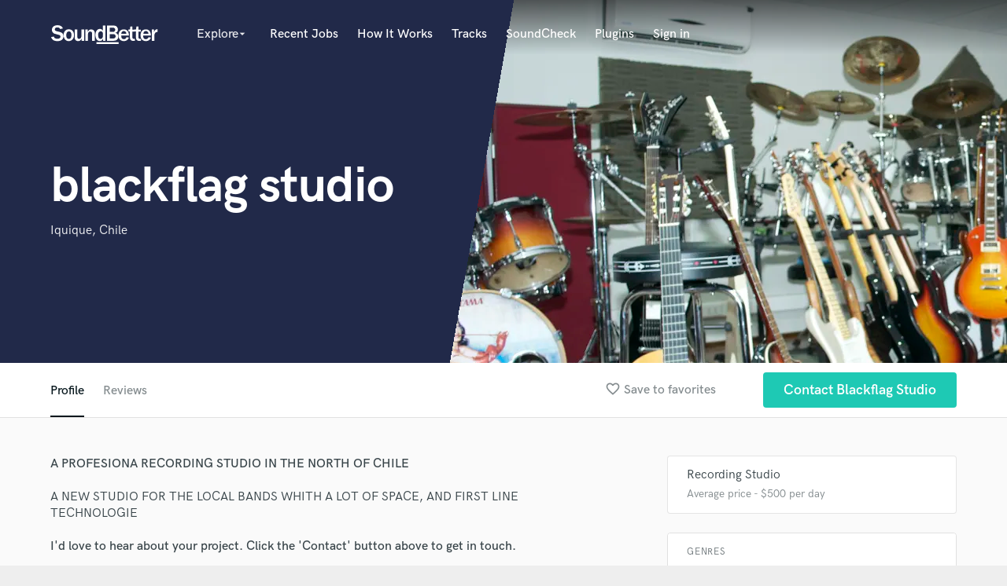

--- FILE ---
content_type: text/html; charset=utf-8
request_url: https://www.google.com/recaptcha/api2/anchor?ar=1&k=6Ldz1-ISAAAAAC-cNJnj4siHO0Gswu3die0mxASV&co=aHR0cHM6Ly93d3cuc291bmRiZXR0ZXIuY29tOjQ0Mw..&hl=en&v=PoyoqOPhxBO7pBk68S4YbpHZ&size=normal&anchor-ms=20000&execute-ms=30000&cb=40azsgd7tct8
body_size: 49509
content:
<!DOCTYPE HTML><html dir="ltr" lang="en"><head><meta http-equiv="Content-Type" content="text/html; charset=UTF-8">
<meta http-equiv="X-UA-Compatible" content="IE=edge">
<title>reCAPTCHA</title>
<style type="text/css">
/* cyrillic-ext */
@font-face {
  font-family: 'Roboto';
  font-style: normal;
  font-weight: 400;
  font-stretch: 100%;
  src: url(//fonts.gstatic.com/s/roboto/v48/KFO7CnqEu92Fr1ME7kSn66aGLdTylUAMa3GUBHMdazTgWw.woff2) format('woff2');
  unicode-range: U+0460-052F, U+1C80-1C8A, U+20B4, U+2DE0-2DFF, U+A640-A69F, U+FE2E-FE2F;
}
/* cyrillic */
@font-face {
  font-family: 'Roboto';
  font-style: normal;
  font-weight: 400;
  font-stretch: 100%;
  src: url(//fonts.gstatic.com/s/roboto/v48/KFO7CnqEu92Fr1ME7kSn66aGLdTylUAMa3iUBHMdazTgWw.woff2) format('woff2');
  unicode-range: U+0301, U+0400-045F, U+0490-0491, U+04B0-04B1, U+2116;
}
/* greek-ext */
@font-face {
  font-family: 'Roboto';
  font-style: normal;
  font-weight: 400;
  font-stretch: 100%;
  src: url(//fonts.gstatic.com/s/roboto/v48/KFO7CnqEu92Fr1ME7kSn66aGLdTylUAMa3CUBHMdazTgWw.woff2) format('woff2');
  unicode-range: U+1F00-1FFF;
}
/* greek */
@font-face {
  font-family: 'Roboto';
  font-style: normal;
  font-weight: 400;
  font-stretch: 100%;
  src: url(//fonts.gstatic.com/s/roboto/v48/KFO7CnqEu92Fr1ME7kSn66aGLdTylUAMa3-UBHMdazTgWw.woff2) format('woff2');
  unicode-range: U+0370-0377, U+037A-037F, U+0384-038A, U+038C, U+038E-03A1, U+03A3-03FF;
}
/* math */
@font-face {
  font-family: 'Roboto';
  font-style: normal;
  font-weight: 400;
  font-stretch: 100%;
  src: url(//fonts.gstatic.com/s/roboto/v48/KFO7CnqEu92Fr1ME7kSn66aGLdTylUAMawCUBHMdazTgWw.woff2) format('woff2');
  unicode-range: U+0302-0303, U+0305, U+0307-0308, U+0310, U+0312, U+0315, U+031A, U+0326-0327, U+032C, U+032F-0330, U+0332-0333, U+0338, U+033A, U+0346, U+034D, U+0391-03A1, U+03A3-03A9, U+03B1-03C9, U+03D1, U+03D5-03D6, U+03F0-03F1, U+03F4-03F5, U+2016-2017, U+2034-2038, U+203C, U+2040, U+2043, U+2047, U+2050, U+2057, U+205F, U+2070-2071, U+2074-208E, U+2090-209C, U+20D0-20DC, U+20E1, U+20E5-20EF, U+2100-2112, U+2114-2115, U+2117-2121, U+2123-214F, U+2190, U+2192, U+2194-21AE, U+21B0-21E5, U+21F1-21F2, U+21F4-2211, U+2213-2214, U+2216-22FF, U+2308-230B, U+2310, U+2319, U+231C-2321, U+2336-237A, U+237C, U+2395, U+239B-23B7, U+23D0, U+23DC-23E1, U+2474-2475, U+25AF, U+25B3, U+25B7, U+25BD, U+25C1, U+25CA, U+25CC, U+25FB, U+266D-266F, U+27C0-27FF, U+2900-2AFF, U+2B0E-2B11, U+2B30-2B4C, U+2BFE, U+3030, U+FF5B, U+FF5D, U+1D400-1D7FF, U+1EE00-1EEFF;
}
/* symbols */
@font-face {
  font-family: 'Roboto';
  font-style: normal;
  font-weight: 400;
  font-stretch: 100%;
  src: url(//fonts.gstatic.com/s/roboto/v48/KFO7CnqEu92Fr1ME7kSn66aGLdTylUAMaxKUBHMdazTgWw.woff2) format('woff2');
  unicode-range: U+0001-000C, U+000E-001F, U+007F-009F, U+20DD-20E0, U+20E2-20E4, U+2150-218F, U+2190, U+2192, U+2194-2199, U+21AF, U+21E6-21F0, U+21F3, U+2218-2219, U+2299, U+22C4-22C6, U+2300-243F, U+2440-244A, U+2460-24FF, U+25A0-27BF, U+2800-28FF, U+2921-2922, U+2981, U+29BF, U+29EB, U+2B00-2BFF, U+4DC0-4DFF, U+FFF9-FFFB, U+10140-1018E, U+10190-1019C, U+101A0, U+101D0-101FD, U+102E0-102FB, U+10E60-10E7E, U+1D2C0-1D2D3, U+1D2E0-1D37F, U+1F000-1F0FF, U+1F100-1F1AD, U+1F1E6-1F1FF, U+1F30D-1F30F, U+1F315, U+1F31C, U+1F31E, U+1F320-1F32C, U+1F336, U+1F378, U+1F37D, U+1F382, U+1F393-1F39F, U+1F3A7-1F3A8, U+1F3AC-1F3AF, U+1F3C2, U+1F3C4-1F3C6, U+1F3CA-1F3CE, U+1F3D4-1F3E0, U+1F3ED, U+1F3F1-1F3F3, U+1F3F5-1F3F7, U+1F408, U+1F415, U+1F41F, U+1F426, U+1F43F, U+1F441-1F442, U+1F444, U+1F446-1F449, U+1F44C-1F44E, U+1F453, U+1F46A, U+1F47D, U+1F4A3, U+1F4B0, U+1F4B3, U+1F4B9, U+1F4BB, U+1F4BF, U+1F4C8-1F4CB, U+1F4D6, U+1F4DA, U+1F4DF, U+1F4E3-1F4E6, U+1F4EA-1F4ED, U+1F4F7, U+1F4F9-1F4FB, U+1F4FD-1F4FE, U+1F503, U+1F507-1F50B, U+1F50D, U+1F512-1F513, U+1F53E-1F54A, U+1F54F-1F5FA, U+1F610, U+1F650-1F67F, U+1F687, U+1F68D, U+1F691, U+1F694, U+1F698, U+1F6AD, U+1F6B2, U+1F6B9-1F6BA, U+1F6BC, U+1F6C6-1F6CF, U+1F6D3-1F6D7, U+1F6E0-1F6EA, U+1F6F0-1F6F3, U+1F6F7-1F6FC, U+1F700-1F7FF, U+1F800-1F80B, U+1F810-1F847, U+1F850-1F859, U+1F860-1F887, U+1F890-1F8AD, U+1F8B0-1F8BB, U+1F8C0-1F8C1, U+1F900-1F90B, U+1F93B, U+1F946, U+1F984, U+1F996, U+1F9E9, U+1FA00-1FA6F, U+1FA70-1FA7C, U+1FA80-1FA89, U+1FA8F-1FAC6, U+1FACE-1FADC, U+1FADF-1FAE9, U+1FAF0-1FAF8, U+1FB00-1FBFF;
}
/* vietnamese */
@font-face {
  font-family: 'Roboto';
  font-style: normal;
  font-weight: 400;
  font-stretch: 100%;
  src: url(//fonts.gstatic.com/s/roboto/v48/KFO7CnqEu92Fr1ME7kSn66aGLdTylUAMa3OUBHMdazTgWw.woff2) format('woff2');
  unicode-range: U+0102-0103, U+0110-0111, U+0128-0129, U+0168-0169, U+01A0-01A1, U+01AF-01B0, U+0300-0301, U+0303-0304, U+0308-0309, U+0323, U+0329, U+1EA0-1EF9, U+20AB;
}
/* latin-ext */
@font-face {
  font-family: 'Roboto';
  font-style: normal;
  font-weight: 400;
  font-stretch: 100%;
  src: url(//fonts.gstatic.com/s/roboto/v48/KFO7CnqEu92Fr1ME7kSn66aGLdTylUAMa3KUBHMdazTgWw.woff2) format('woff2');
  unicode-range: U+0100-02BA, U+02BD-02C5, U+02C7-02CC, U+02CE-02D7, U+02DD-02FF, U+0304, U+0308, U+0329, U+1D00-1DBF, U+1E00-1E9F, U+1EF2-1EFF, U+2020, U+20A0-20AB, U+20AD-20C0, U+2113, U+2C60-2C7F, U+A720-A7FF;
}
/* latin */
@font-face {
  font-family: 'Roboto';
  font-style: normal;
  font-weight: 400;
  font-stretch: 100%;
  src: url(//fonts.gstatic.com/s/roboto/v48/KFO7CnqEu92Fr1ME7kSn66aGLdTylUAMa3yUBHMdazQ.woff2) format('woff2');
  unicode-range: U+0000-00FF, U+0131, U+0152-0153, U+02BB-02BC, U+02C6, U+02DA, U+02DC, U+0304, U+0308, U+0329, U+2000-206F, U+20AC, U+2122, U+2191, U+2193, U+2212, U+2215, U+FEFF, U+FFFD;
}
/* cyrillic-ext */
@font-face {
  font-family: 'Roboto';
  font-style: normal;
  font-weight: 500;
  font-stretch: 100%;
  src: url(//fonts.gstatic.com/s/roboto/v48/KFO7CnqEu92Fr1ME7kSn66aGLdTylUAMa3GUBHMdazTgWw.woff2) format('woff2');
  unicode-range: U+0460-052F, U+1C80-1C8A, U+20B4, U+2DE0-2DFF, U+A640-A69F, U+FE2E-FE2F;
}
/* cyrillic */
@font-face {
  font-family: 'Roboto';
  font-style: normal;
  font-weight: 500;
  font-stretch: 100%;
  src: url(//fonts.gstatic.com/s/roboto/v48/KFO7CnqEu92Fr1ME7kSn66aGLdTylUAMa3iUBHMdazTgWw.woff2) format('woff2');
  unicode-range: U+0301, U+0400-045F, U+0490-0491, U+04B0-04B1, U+2116;
}
/* greek-ext */
@font-face {
  font-family: 'Roboto';
  font-style: normal;
  font-weight: 500;
  font-stretch: 100%;
  src: url(//fonts.gstatic.com/s/roboto/v48/KFO7CnqEu92Fr1ME7kSn66aGLdTylUAMa3CUBHMdazTgWw.woff2) format('woff2');
  unicode-range: U+1F00-1FFF;
}
/* greek */
@font-face {
  font-family: 'Roboto';
  font-style: normal;
  font-weight: 500;
  font-stretch: 100%;
  src: url(//fonts.gstatic.com/s/roboto/v48/KFO7CnqEu92Fr1ME7kSn66aGLdTylUAMa3-UBHMdazTgWw.woff2) format('woff2');
  unicode-range: U+0370-0377, U+037A-037F, U+0384-038A, U+038C, U+038E-03A1, U+03A3-03FF;
}
/* math */
@font-face {
  font-family: 'Roboto';
  font-style: normal;
  font-weight: 500;
  font-stretch: 100%;
  src: url(//fonts.gstatic.com/s/roboto/v48/KFO7CnqEu92Fr1ME7kSn66aGLdTylUAMawCUBHMdazTgWw.woff2) format('woff2');
  unicode-range: U+0302-0303, U+0305, U+0307-0308, U+0310, U+0312, U+0315, U+031A, U+0326-0327, U+032C, U+032F-0330, U+0332-0333, U+0338, U+033A, U+0346, U+034D, U+0391-03A1, U+03A3-03A9, U+03B1-03C9, U+03D1, U+03D5-03D6, U+03F0-03F1, U+03F4-03F5, U+2016-2017, U+2034-2038, U+203C, U+2040, U+2043, U+2047, U+2050, U+2057, U+205F, U+2070-2071, U+2074-208E, U+2090-209C, U+20D0-20DC, U+20E1, U+20E5-20EF, U+2100-2112, U+2114-2115, U+2117-2121, U+2123-214F, U+2190, U+2192, U+2194-21AE, U+21B0-21E5, U+21F1-21F2, U+21F4-2211, U+2213-2214, U+2216-22FF, U+2308-230B, U+2310, U+2319, U+231C-2321, U+2336-237A, U+237C, U+2395, U+239B-23B7, U+23D0, U+23DC-23E1, U+2474-2475, U+25AF, U+25B3, U+25B7, U+25BD, U+25C1, U+25CA, U+25CC, U+25FB, U+266D-266F, U+27C0-27FF, U+2900-2AFF, U+2B0E-2B11, U+2B30-2B4C, U+2BFE, U+3030, U+FF5B, U+FF5D, U+1D400-1D7FF, U+1EE00-1EEFF;
}
/* symbols */
@font-face {
  font-family: 'Roboto';
  font-style: normal;
  font-weight: 500;
  font-stretch: 100%;
  src: url(//fonts.gstatic.com/s/roboto/v48/KFO7CnqEu92Fr1ME7kSn66aGLdTylUAMaxKUBHMdazTgWw.woff2) format('woff2');
  unicode-range: U+0001-000C, U+000E-001F, U+007F-009F, U+20DD-20E0, U+20E2-20E4, U+2150-218F, U+2190, U+2192, U+2194-2199, U+21AF, U+21E6-21F0, U+21F3, U+2218-2219, U+2299, U+22C4-22C6, U+2300-243F, U+2440-244A, U+2460-24FF, U+25A0-27BF, U+2800-28FF, U+2921-2922, U+2981, U+29BF, U+29EB, U+2B00-2BFF, U+4DC0-4DFF, U+FFF9-FFFB, U+10140-1018E, U+10190-1019C, U+101A0, U+101D0-101FD, U+102E0-102FB, U+10E60-10E7E, U+1D2C0-1D2D3, U+1D2E0-1D37F, U+1F000-1F0FF, U+1F100-1F1AD, U+1F1E6-1F1FF, U+1F30D-1F30F, U+1F315, U+1F31C, U+1F31E, U+1F320-1F32C, U+1F336, U+1F378, U+1F37D, U+1F382, U+1F393-1F39F, U+1F3A7-1F3A8, U+1F3AC-1F3AF, U+1F3C2, U+1F3C4-1F3C6, U+1F3CA-1F3CE, U+1F3D4-1F3E0, U+1F3ED, U+1F3F1-1F3F3, U+1F3F5-1F3F7, U+1F408, U+1F415, U+1F41F, U+1F426, U+1F43F, U+1F441-1F442, U+1F444, U+1F446-1F449, U+1F44C-1F44E, U+1F453, U+1F46A, U+1F47D, U+1F4A3, U+1F4B0, U+1F4B3, U+1F4B9, U+1F4BB, U+1F4BF, U+1F4C8-1F4CB, U+1F4D6, U+1F4DA, U+1F4DF, U+1F4E3-1F4E6, U+1F4EA-1F4ED, U+1F4F7, U+1F4F9-1F4FB, U+1F4FD-1F4FE, U+1F503, U+1F507-1F50B, U+1F50D, U+1F512-1F513, U+1F53E-1F54A, U+1F54F-1F5FA, U+1F610, U+1F650-1F67F, U+1F687, U+1F68D, U+1F691, U+1F694, U+1F698, U+1F6AD, U+1F6B2, U+1F6B9-1F6BA, U+1F6BC, U+1F6C6-1F6CF, U+1F6D3-1F6D7, U+1F6E0-1F6EA, U+1F6F0-1F6F3, U+1F6F7-1F6FC, U+1F700-1F7FF, U+1F800-1F80B, U+1F810-1F847, U+1F850-1F859, U+1F860-1F887, U+1F890-1F8AD, U+1F8B0-1F8BB, U+1F8C0-1F8C1, U+1F900-1F90B, U+1F93B, U+1F946, U+1F984, U+1F996, U+1F9E9, U+1FA00-1FA6F, U+1FA70-1FA7C, U+1FA80-1FA89, U+1FA8F-1FAC6, U+1FACE-1FADC, U+1FADF-1FAE9, U+1FAF0-1FAF8, U+1FB00-1FBFF;
}
/* vietnamese */
@font-face {
  font-family: 'Roboto';
  font-style: normal;
  font-weight: 500;
  font-stretch: 100%;
  src: url(//fonts.gstatic.com/s/roboto/v48/KFO7CnqEu92Fr1ME7kSn66aGLdTylUAMa3OUBHMdazTgWw.woff2) format('woff2');
  unicode-range: U+0102-0103, U+0110-0111, U+0128-0129, U+0168-0169, U+01A0-01A1, U+01AF-01B0, U+0300-0301, U+0303-0304, U+0308-0309, U+0323, U+0329, U+1EA0-1EF9, U+20AB;
}
/* latin-ext */
@font-face {
  font-family: 'Roboto';
  font-style: normal;
  font-weight: 500;
  font-stretch: 100%;
  src: url(//fonts.gstatic.com/s/roboto/v48/KFO7CnqEu92Fr1ME7kSn66aGLdTylUAMa3KUBHMdazTgWw.woff2) format('woff2');
  unicode-range: U+0100-02BA, U+02BD-02C5, U+02C7-02CC, U+02CE-02D7, U+02DD-02FF, U+0304, U+0308, U+0329, U+1D00-1DBF, U+1E00-1E9F, U+1EF2-1EFF, U+2020, U+20A0-20AB, U+20AD-20C0, U+2113, U+2C60-2C7F, U+A720-A7FF;
}
/* latin */
@font-face {
  font-family: 'Roboto';
  font-style: normal;
  font-weight: 500;
  font-stretch: 100%;
  src: url(//fonts.gstatic.com/s/roboto/v48/KFO7CnqEu92Fr1ME7kSn66aGLdTylUAMa3yUBHMdazQ.woff2) format('woff2');
  unicode-range: U+0000-00FF, U+0131, U+0152-0153, U+02BB-02BC, U+02C6, U+02DA, U+02DC, U+0304, U+0308, U+0329, U+2000-206F, U+20AC, U+2122, U+2191, U+2193, U+2212, U+2215, U+FEFF, U+FFFD;
}
/* cyrillic-ext */
@font-face {
  font-family: 'Roboto';
  font-style: normal;
  font-weight: 900;
  font-stretch: 100%;
  src: url(//fonts.gstatic.com/s/roboto/v48/KFO7CnqEu92Fr1ME7kSn66aGLdTylUAMa3GUBHMdazTgWw.woff2) format('woff2');
  unicode-range: U+0460-052F, U+1C80-1C8A, U+20B4, U+2DE0-2DFF, U+A640-A69F, U+FE2E-FE2F;
}
/* cyrillic */
@font-face {
  font-family: 'Roboto';
  font-style: normal;
  font-weight: 900;
  font-stretch: 100%;
  src: url(//fonts.gstatic.com/s/roboto/v48/KFO7CnqEu92Fr1ME7kSn66aGLdTylUAMa3iUBHMdazTgWw.woff2) format('woff2');
  unicode-range: U+0301, U+0400-045F, U+0490-0491, U+04B0-04B1, U+2116;
}
/* greek-ext */
@font-face {
  font-family: 'Roboto';
  font-style: normal;
  font-weight: 900;
  font-stretch: 100%;
  src: url(//fonts.gstatic.com/s/roboto/v48/KFO7CnqEu92Fr1ME7kSn66aGLdTylUAMa3CUBHMdazTgWw.woff2) format('woff2');
  unicode-range: U+1F00-1FFF;
}
/* greek */
@font-face {
  font-family: 'Roboto';
  font-style: normal;
  font-weight: 900;
  font-stretch: 100%;
  src: url(//fonts.gstatic.com/s/roboto/v48/KFO7CnqEu92Fr1ME7kSn66aGLdTylUAMa3-UBHMdazTgWw.woff2) format('woff2');
  unicode-range: U+0370-0377, U+037A-037F, U+0384-038A, U+038C, U+038E-03A1, U+03A3-03FF;
}
/* math */
@font-face {
  font-family: 'Roboto';
  font-style: normal;
  font-weight: 900;
  font-stretch: 100%;
  src: url(//fonts.gstatic.com/s/roboto/v48/KFO7CnqEu92Fr1ME7kSn66aGLdTylUAMawCUBHMdazTgWw.woff2) format('woff2');
  unicode-range: U+0302-0303, U+0305, U+0307-0308, U+0310, U+0312, U+0315, U+031A, U+0326-0327, U+032C, U+032F-0330, U+0332-0333, U+0338, U+033A, U+0346, U+034D, U+0391-03A1, U+03A3-03A9, U+03B1-03C9, U+03D1, U+03D5-03D6, U+03F0-03F1, U+03F4-03F5, U+2016-2017, U+2034-2038, U+203C, U+2040, U+2043, U+2047, U+2050, U+2057, U+205F, U+2070-2071, U+2074-208E, U+2090-209C, U+20D0-20DC, U+20E1, U+20E5-20EF, U+2100-2112, U+2114-2115, U+2117-2121, U+2123-214F, U+2190, U+2192, U+2194-21AE, U+21B0-21E5, U+21F1-21F2, U+21F4-2211, U+2213-2214, U+2216-22FF, U+2308-230B, U+2310, U+2319, U+231C-2321, U+2336-237A, U+237C, U+2395, U+239B-23B7, U+23D0, U+23DC-23E1, U+2474-2475, U+25AF, U+25B3, U+25B7, U+25BD, U+25C1, U+25CA, U+25CC, U+25FB, U+266D-266F, U+27C0-27FF, U+2900-2AFF, U+2B0E-2B11, U+2B30-2B4C, U+2BFE, U+3030, U+FF5B, U+FF5D, U+1D400-1D7FF, U+1EE00-1EEFF;
}
/* symbols */
@font-face {
  font-family: 'Roboto';
  font-style: normal;
  font-weight: 900;
  font-stretch: 100%;
  src: url(//fonts.gstatic.com/s/roboto/v48/KFO7CnqEu92Fr1ME7kSn66aGLdTylUAMaxKUBHMdazTgWw.woff2) format('woff2');
  unicode-range: U+0001-000C, U+000E-001F, U+007F-009F, U+20DD-20E0, U+20E2-20E4, U+2150-218F, U+2190, U+2192, U+2194-2199, U+21AF, U+21E6-21F0, U+21F3, U+2218-2219, U+2299, U+22C4-22C6, U+2300-243F, U+2440-244A, U+2460-24FF, U+25A0-27BF, U+2800-28FF, U+2921-2922, U+2981, U+29BF, U+29EB, U+2B00-2BFF, U+4DC0-4DFF, U+FFF9-FFFB, U+10140-1018E, U+10190-1019C, U+101A0, U+101D0-101FD, U+102E0-102FB, U+10E60-10E7E, U+1D2C0-1D2D3, U+1D2E0-1D37F, U+1F000-1F0FF, U+1F100-1F1AD, U+1F1E6-1F1FF, U+1F30D-1F30F, U+1F315, U+1F31C, U+1F31E, U+1F320-1F32C, U+1F336, U+1F378, U+1F37D, U+1F382, U+1F393-1F39F, U+1F3A7-1F3A8, U+1F3AC-1F3AF, U+1F3C2, U+1F3C4-1F3C6, U+1F3CA-1F3CE, U+1F3D4-1F3E0, U+1F3ED, U+1F3F1-1F3F3, U+1F3F5-1F3F7, U+1F408, U+1F415, U+1F41F, U+1F426, U+1F43F, U+1F441-1F442, U+1F444, U+1F446-1F449, U+1F44C-1F44E, U+1F453, U+1F46A, U+1F47D, U+1F4A3, U+1F4B0, U+1F4B3, U+1F4B9, U+1F4BB, U+1F4BF, U+1F4C8-1F4CB, U+1F4D6, U+1F4DA, U+1F4DF, U+1F4E3-1F4E6, U+1F4EA-1F4ED, U+1F4F7, U+1F4F9-1F4FB, U+1F4FD-1F4FE, U+1F503, U+1F507-1F50B, U+1F50D, U+1F512-1F513, U+1F53E-1F54A, U+1F54F-1F5FA, U+1F610, U+1F650-1F67F, U+1F687, U+1F68D, U+1F691, U+1F694, U+1F698, U+1F6AD, U+1F6B2, U+1F6B9-1F6BA, U+1F6BC, U+1F6C6-1F6CF, U+1F6D3-1F6D7, U+1F6E0-1F6EA, U+1F6F0-1F6F3, U+1F6F7-1F6FC, U+1F700-1F7FF, U+1F800-1F80B, U+1F810-1F847, U+1F850-1F859, U+1F860-1F887, U+1F890-1F8AD, U+1F8B0-1F8BB, U+1F8C0-1F8C1, U+1F900-1F90B, U+1F93B, U+1F946, U+1F984, U+1F996, U+1F9E9, U+1FA00-1FA6F, U+1FA70-1FA7C, U+1FA80-1FA89, U+1FA8F-1FAC6, U+1FACE-1FADC, U+1FADF-1FAE9, U+1FAF0-1FAF8, U+1FB00-1FBFF;
}
/* vietnamese */
@font-face {
  font-family: 'Roboto';
  font-style: normal;
  font-weight: 900;
  font-stretch: 100%;
  src: url(//fonts.gstatic.com/s/roboto/v48/KFO7CnqEu92Fr1ME7kSn66aGLdTylUAMa3OUBHMdazTgWw.woff2) format('woff2');
  unicode-range: U+0102-0103, U+0110-0111, U+0128-0129, U+0168-0169, U+01A0-01A1, U+01AF-01B0, U+0300-0301, U+0303-0304, U+0308-0309, U+0323, U+0329, U+1EA0-1EF9, U+20AB;
}
/* latin-ext */
@font-face {
  font-family: 'Roboto';
  font-style: normal;
  font-weight: 900;
  font-stretch: 100%;
  src: url(//fonts.gstatic.com/s/roboto/v48/KFO7CnqEu92Fr1ME7kSn66aGLdTylUAMa3KUBHMdazTgWw.woff2) format('woff2');
  unicode-range: U+0100-02BA, U+02BD-02C5, U+02C7-02CC, U+02CE-02D7, U+02DD-02FF, U+0304, U+0308, U+0329, U+1D00-1DBF, U+1E00-1E9F, U+1EF2-1EFF, U+2020, U+20A0-20AB, U+20AD-20C0, U+2113, U+2C60-2C7F, U+A720-A7FF;
}
/* latin */
@font-face {
  font-family: 'Roboto';
  font-style: normal;
  font-weight: 900;
  font-stretch: 100%;
  src: url(//fonts.gstatic.com/s/roboto/v48/KFO7CnqEu92Fr1ME7kSn66aGLdTylUAMa3yUBHMdazQ.woff2) format('woff2');
  unicode-range: U+0000-00FF, U+0131, U+0152-0153, U+02BB-02BC, U+02C6, U+02DA, U+02DC, U+0304, U+0308, U+0329, U+2000-206F, U+20AC, U+2122, U+2191, U+2193, U+2212, U+2215, U+FEFF, U+FFFD;
}

</style>
<link rel="stylesheet" type="text/css" href="https://www.gstatic.com/recaptcha/releases/PoyoqOPhxBO7pBk68S4YbpHZ/styles__ltr.css">
<script nonce="kyMAjtojtvVH9YOnpzcRhQ" type="text/javascript">window['__recaptcha_api'] = 'https://www.google.com/recaptcha/api2/';</script>
<script type="text/javascript" src="https://www.gstatic.com/recaptcha/releases/PoyoqOPhxBO7pBk68S4YbpHZ/recaptcha__en.js" nonce="kyMAjtojtvVH9YOnpzcRhQ">
      
    </script></head>
<body><div id="rc-anchor-alert" class="rc-anchor-alert"></div>
<input type="hidden" id="recaptcha-token" value="[base64]">
<script type="text/javascript" nonce="kyMAjtojtvVH9YOnpzcRhQ">
      recaptcha.anchor.Main.init("[\x22ainput\x22,[\x22bgdata\x22,\x22\x22,\[base64]/[base64]/bmV3IFpbdF0obVswXSk6Sz09Mj9uZXcgWlt0XShtWzBdLG1bMV0pOks9PTM/bmV3IFpbdF0obVswXSxtWzFdLG1bMl0pOks9PTQ/[base64]/[base64]/[base64]/[base64]/[base64]/[base64]/[base64]/[base64]/[base64]/[base64]/[base64]/[base64]/[base64]/[base64]\\u003d\\u003d\x22,\[base64]\\u003d\\u003d\x22,\x22w79Gw605d8KswovDugfDmEU0fEVbwrTCgADDgiXCpg1pwqHCnxLCrUsCw7c/w6fDmCTCoMKmecKnwovDncOXw4YMGgVnw61nCcKzwqrCrmLCqcKUw6MpwpHCnsK6w4DCpzlKwoDDojxJB8OtKQhBwpfDl8Otw5fDlSlTQ8OyO8OZw7t1TsONOk5awoUpXcOfw5R2w6YBw7vClUAhw73Dk8KMw47CkcOPAl8gL8OVGxnDiUfDhAl/wqrCo8KnwqXDpCDDhMKeNx3DisKPwqXCqsO6YgvClFHCp3kFwqvDtMKFPsKHUcKFw59Rwq7DksOzwq8uw6/Cs8KPw7DCtSLDsUNEUsO/wosQOH7CtcK7w5fCicOQwobCmVnCisOlw4bCsjjDj8Kow6HCh8KHw7N+NQVXJcOiwpYDwpxcPsO2CwkcR8KnDXjDg8K8JMKPw5bCkgLCjAV2Zk9jwqvDshUfVWrCkMK4Pi/DgMOdw5l/[base64]/DhQYtwpHDhwJ6w6rDlMO3wptVwqDCtnTCi3vCnMK3QcK6EcOPw7obwrxrwqXCh8O5e1BUXSPChcKKw45Cw53ClAItw7FxMMKGwrDDvcKyAMK1wo/DncK/w4Maw5ZqNHFLwpEVEx/[base64]/ClcKEbsKCwos3w6PDu8ObBBXCsW3Cp0fCjVLCjcOeQsOvV8KFa1/DqMKJw5XCicOfesK0w7XDiMO3T8KdF8KXOcOCw7ldVsOOP8Okw7DCn8KnwpAuwqV2wpsQw5Mnw4jDlMKJw6jCocKKTgYEJA1EVFJ6wqMsw73DusOiw4/Cmk/[base64]/Dk8OVw5MJw4p2NkLCncKEwo0fw40PNsOzwrrCvMOIwr3Dqx5swq/CosKWPsOwwpzDucOhw51cw77Cl8Kow5YAwrfCjMOWw75twprCgVolwpzCosKnw5JXw7cnw5EiDsOHdSDDoGvDosKTwohIwrXDicOcfnjCkMKkwp/CqUtJG8Kkw65gwrXCgMKgXMKZIhLCqAbCiQbDv08CB8K5KjrChsKOwqdWwrAgP8K1wp7CrSvDvMONKljCr1k8DMKgLcKQJHvCvBHCr17Dv1h3IMKQwr/[base64]/CmVLCizjCgcOgwr1VwprDg8K1wpvCqj9LSsOnwoPDkMKJwqobf2TDjsKywrkpY8O/w5TChsOfwrrDq8KGw47Cnk/Dq8Kjw5FFwrVMwoESK8OaDsKQw75rcsKqw7LCs8O+w4sOTAA9QyDDtw/CkBTDiW/[base64]/DmFMHZMKaGsKiVlzCg3PDj3HDkX1VbX3Clz0Zw4TDv2XChkoPUcOAw4rDmcOVw53CiThdLsOzPhYBw4Bqw7nDsQ3CnMKTw7cew7fDssODY8ORGcKGSMKSdcOCwqciQsOuBUQvfMK1w4nCrsORwqrCicKmw7HCvMOcB3tuCl/Cq8OaM1ZlXzAdURhyw5jCiMKLNzfCmcOqG1LCtwdhwoIYw5jCi8K1w5VJL8OZwpE3WxTCkcOfw6FPAzDDpUJfw5/Cv8OWwrjCmBvDmV/DgcKxwqo2w4ENWTUFw4HCvw/[base64]/w5QNwrXDoQ0nVMODasOjw73Du8KAdhshwoHDqjNhWU5lEy/DncK1d8OgRBItRsOPcMKYwrPDocOowpXDlMKTbDbDmMKRXsKyw5XDlsOfJkzCqmdxw53DtsKKGg/Cn8Kxw5nDkVHCgcK6bcKreMOeVMKyw7zCr8OlecOKwqtbw65JeMO1w4J+w6oPOlc1woh3wprCicONwpElw5/CpsKQwqgCw4bDo3/[base64]/DniRzJsK1w4fCixvCl0IzTCfDmxxow6nDosOQIUcaw6BWwoo9wpXDqsOIw6slwqwiwovDosKnOsO+ecKXOMKuwpDCvcKnwqcSVcOzQUZUw5zCp8KuM1pYKUBgI2hNw6bChn0hHCMqTmHDkxbDtQvCuVk+wrHCpxsOw4/CqQfCt8OYw5w2UgsVMMKNC2zCoMK6wqgzRALDuSsMw4jCl8K6ZcOOZhnDnVJPw7EcwpJ9N8OBNsKJw77CmsOlwoUhIi5HQ2fDggXDgwjDpcO7wockT8KhwrbDmVwdBlHDsmrDrcKBw5HDmDAkw6XCgcOCA8OQNRopw4nCikUjwqtiQsOuwqzCr3/CicKLwp8FMMKYw5fChCbDrTTDoMK0dCgjwrMpMC1gbcKCwq8IMyPCksOmw5k2w4LDu8KcLVUhwoBvwonDk8KcdBB4W8KSJBRVw7sZworDog4VBsKbwromeW5fWHh9JwEww6kjfcOzGsOYYH7CtMO4dS/DhWXChMKOdsOOdEALfMOkw6NIeMKVZALDhcKGO8KGw5pLwowwAWHDkcOcUcKPSF/[base64]/[base64]/DsUVVHMOaXV0VwqTDucKxNsKqJsKFwpt4wq/[base64]/w4c1GgEZw7rCnkgdS8OCC2zChxsrwrc0aAzDisOxV8OVwqDCtjUiw5fCmsOPfCbDsghww6QdA8KHUMObXztGK8K1w7bDkcO5Ei9vaT4/wqnCijXCrG/DvcOsSAMmD8K/[base64]/[base64]/CnsKRW2gdworCqMK6wq8dw6MVw5nDuhLDvMKIw5Rpw5dJwrFzwr5WFcKsGWbDk8OQwojCocOiFMKNw6TDoUUAWMK4aG3Dg3FhRcKlF8Oiw6Z2dV55w5Q/wqjCu8OEZiLDgcKUPsKhX8O8w6PDniQqasKkwrJREWjCoSfCiRjDiMK2wqN/L3vCvMKIwojDlR9ncMOywqjDjMOfaGXDhcOTwp4IGCtVw54Ow7PDrcKKL8OEw7zClcK1w7s6wrZaw78gw6rDnsKlYcK+dHzCt8K0XQ4NEnfCogg2cWPChMKgUcKzwohdw5B/w7RZwpDCicKbw745w4HDucOgwo9Vw4nDo8KDwpwBMsKSMsOnX8KUNmgoVjjCiMO+cMKjw5XDi8Osw63CvmtpwpTCtWcPa3rCuW/Dv2nCtMOGXBvCiMKUSDYew77Dj8KrwpdyWsKFw4Axw4kowplrMgBJMMKfwpRTw5/[base64]/WMOTF8O8w5ZVw7kgw4rCu8OgMsOMwpJoEjo2EMKPwq11IhwYSUMKwpLDtsKOCcKMC8KaCTLCqQrCg8OsO8OSKU13w5rDpsOQesKjwpxsG8OAAXLCssKdw63CpUnDpi1Hw5DDlMOIw5s/[base64]/CpMKGw4zCjMKZwpt5FzTCksKDw7PDsGpVAsKqw6XCv3pwwr9rDWgyw50/CGbCmWU3w6lRKnxXw5nCuXszwrMYJcK/aBLCvX3CnsKNw7jDl8KBbsKwwpQ+wprCgMKWwrklDsOywrDCtsKyGsKqJivDk8ONCSzDmFd4a8KOwpnCqMKYSsKLTsKTwpHCmmTDkBXDqjrCuAHChsO8DzUKw65/[base64]/DhMOsw4liYsOIVE/CucKMRB4cVg0Kwp9hwr1lSV3Dv8OOVk7DksKuN14AwrVBBcKKw4rCgyLCi3PCpDPDicKAwprCsMOFEMKdS3vDsnhKw418a8Olw4AHw6wJA8O/BhLDuMOLbMKBw57Dv8KTRWc6GMK8woLDrEZewq/[base64]/BsKuD8OfLHkjwp0UwoDCv8OsVsOdCmp2DsOiNxfDh0fDk0/DqcKCbsO3wocBYsOXw53CiXoZw7HCgsOpd8K8wr7CnRfDhnBbwr0fw7AUwpFLwrUWw5VwaMKUE8KIw4LDoMO7E8KsOTvDpVgedMOWwoLDqcOUw5VqVMOgH8KYwqbDusKcL2pYw6/DjVfDgsKAPcOowpLCvjHCvygoWsOiF350PMOdw51Cw7sHwr/CrMOpNApyw6jCgyLDucK9aglBw4TCrybCq8Oxw6HDvWbCg0UfFGXCnBkoJ8KZwprCoAjDg8OPGAHClBNSJFMDYMKfWH/[base64]/DtMOOwqohTVwawphtw7MYw4rCjRPDqcOfw609wrJxwqTDmndENjvChgTCtWAmZCEQDMO1wqAyE8OfwrTCisOuDcOGwrjCo8OMOy8RJBHDg8OUw68zPkDDjGQxISpcGcOLLB/CjMKow61EQiBDfgzDpcKAOMKnGMKBwrTDlMOiClrDmDPDlEQQw77DqcODfWXCjwUFYn/DsCk0w6I3EcO4Hw/DsQXCoMKpVXhrDHfClSAgw4sYUnEFwrt6wrUwTHLDg8Oww67CtUg5NsK6ZsKBFcKye1tNSsOyFcOTwqcIw4PDsh9GNUzDlyYVdcKFH2IiKlEHN1MpPSLCp3HDgFvDvicPw6U5w5B0H8O1BVQ9dsKAw7fChcKNw7zCs2Jtwq4bXcOvZsOCQEvDnlhEw6pTLm/[base64]/CtMK4BMOWw7ovOsK/dzhDD8O9w79uwqrCmiLDhMO1woDDl8KdwoJAwprCuHzCrcKJFcKwwpfClcOswpLDtF7CvVBif2nCiDZsw4oNw6bCqRHDjMK5wpDDgBoZKcKvw5/DksKkLMOSwos5w6XDnsOjw7HCl8OawojDlsOiLQYpaRcew71BA8O+IsK+YhIYfBVXw7rDvcO7wrctw6/CqmwWwrkwwrPCmwzChhZ7wpHDrCbCu8KIfQRkexzCn8KzecO5wqgIccKqwrfDoA7Cl8KnI8OmHyLDvAYKwonCmRjCkD01QsKRwrDCry7CucO2esKpd3AQUMOrw6R2JSzCmnrCindvZ8ODPsOgwr/DjAnDm8OiehLDhSnCpkMUdcKnwqzCggrCpSzCjRDDs0PDlSTCkz5uDRnCpMK4UsOnwq/CsMOYZRgYwpDDuMONwqUbd0lOOsKyw4U5MMO/w4gxw4DCqMKPQmMjwobDpT8Yw6nCgERywo0RwoAHYWjCjcOtw4XCrcOPfT/[base64]/Dgw/w6LDiMODw67DscONwpMDwpg9w6w6w7x0woAYwoDDksKFw7RjwrdncUXCncK3wqM6wrFcwr9kBsOyM8KRw7/CksOpw4sUL3HDjsKpw5rCu1vCi8KJwrHCrMOKw4J8XMOPUMKKUMOVQ8OpwoJ3dsOOWwpHw7LDqDwfw6RCw5bDuxLDksOLd8OIOj/Ds8KNw7TCjxZbwos5NUEjw6cwZ8KUN8Oow6duHyB/wr5HISXCvE1kTcOSdQt0XsK6w4vCsgNnfcOnfsOaSsO4AirDq23DtcOxwq7CpMOtwoTDk8OxR8KBwosfbMKdw7E/wpfCoSY9wqZDw57DqQDDhwsuG8OKJcKOfypxwoEmOMKFVsOJVQRTKkbDoA/[base64]/DksKZCj8xwoRKFsOLfcK0BCrDgy5Aw5Bsw6XDlMOkOMOHdSQsw7LDqkVew7/CosOUwrTCuHsJew3CqsKMw6g9U0xMYsOSOlkww6Npw4Z6AX3Do8KgMMO5wpcuw45awpJmw5xSwrx0w6/DonjDj0AwNcKTWR0bOsOVAcO/UlLCqShSHUNEZg8XEcOtwoh2w6BZwofDgMOvfMKtYsOJwpnCnsKcfBfDvcKZwqHClyU0wo41wrzCpcO6b8K1SsOxbFVOwq4zTMOnHywAwrLDrkHDllBfw6l4HDHCicK8O3c8MSPChMKVwoEPNcOVw6LDgsOXwp/DryM2BT/[base64]/[base64]/DvWpOwpUWZEjCv3gswqjDocOMKSIeXH53ej/[base64]/wpFvLDR+w4XCtDDChnUew6QjVD/ChMKMSn1awqtzD8KJEcOswo/[base64]/wqfDtFrDr8KLd3MjJFfDqsKjJcOtwobDmMOdQSLCuULDv24ow4LCs8O2w7ojwqPCiWLDn3jDmShHb1IkIcKoTsO3SsOhw5U0wo85dRPDumRrw7RbBAbDq8OdwrsbX8Kxw41ERkkXwo1Nw64LS8KoQSDDiFceWcOlICo8RMKhwo4Sw7fDnsOyDCzCnyTDow/Co8ONPATDgMOWw5/DpVnCrsOiwp7Dlztow4fCvsOUFDVGwr4Zw4sPXhHDkXp3PsOAwqRAwpvDplFFwqZEdcOtXcK0woDCo8K0wpLCnW8JwoJTwpnCjsOMw43Du3jCgMO/BsKzw7/CuAYVeFZ4O1TCq8KJwrY2w6VKwr9mEMKpLcOywrvDiwrClSQ5w7JRNlfDp8KKwq1Fd1xSPMKBwpQaW8OcSmlNwq4awpk7CH7Cn8Otw6XCqcK4NANewqLDqsKDwpHCvwvDnGzDqnbCv8OLw71sw6wlw4/DghfChG4jwpoBUwPDsMKdBhjDgMKLMyDCv8OVcMKjVhLDg8KTw5/[base64]/w7XDlsO9bsOgw7/CtMKhwq/CgwV4wqF2acONwocgwqgSw4jDucKiMU/DlQnDgDJ0w4cPCcOKw4jDgMO6WsONw6vCvMKmwqtBPCPDo8K8wrXCksKORB/DlgBWwqrDr3Akw6/CkCzCnVlFVmJRZsKKBmVseFzDg3nDrMOgwqLCi8KFLk/CiV/CjRAyTQ/Ch8Ocw6t5w7RfwrZEwrV0bEXCjXjDicOWdMOTI8K4NT8jw4XDvncPw6DDtHTCpMOIEcOoe1jChcOewrbDicOdw78nw7TCocOAwpfCjXR/wpZ2aVPDiMOTw6jCrsKGUyMaIWU+wpcpJMKjw51GPcO9wo3DtcKswqzDpMOww5MWw6zCpcOcw6xlw6htwqzCtFMHacKkPmpmw7nCvcKVwopjwplCw6bDhmMGecO7S8OEbEEINV1Mfm0TVSfChTnDm1fCp8KawrZywq/DuMKvA0kRSXh4wpdMM8OGwqvDgcOSwoNafcKhw40oR8Oqwoc5R8O7METDgMKqIzLDr8KoMgUuSsODw6plKQFDPiHCicKxYGYyAATDg2caw5XCjCF1wr3DmEHDrwkDw5zCjMOeZkfCmsORa8KJwrVZOsOmwr1pwpVjw4LDnsKEw5cwN1fCgcOmVig5wq/DoFRyI8OcASfCm0EgUXXDtMKFYF3CqMOPw4twwq/CpsOcB8OiYwDDncOPO1BDE3UkcsOVFEYPw6leC8Ogw7DCjws4LnfCuxjCoAwTD8Kqwrp3XkoOZELCoMKfw4k9NMKEQsO8bTpLw4tWwq/CuSPCo8KZw63DtMKYw5XDjhcfwq3CrGA3woDDqcKiQsKXwo7CssKdYUTDosKCSMOpCsKow7pECsK3QHvDqcKBKzzDsMOwwrTDgMOHOcK6w7TCl1/[base64]/Qj7DgsOTw4jDnFxRNsKnUmDDl8KhLg8Ae8KlfldRwrHCl2UQwoUxEEzCiMK8wpbDmsKewrrDh8OPK8Oyw5TCt8KSfMOCw7/DssKlwrjDoUQ0HMOHwpXDtMOYw4cmGQsGbsOhw5DDsQM1w4Auw7/[base64]/woxLIm7DiMKnw5FwFMOhwoRfwpfDrUt4w6fDj2pkVXUELQbCocOkw4l9w7/CtcObw7hxwprDnHAIwoQ+SMKlScOIR8K6wqbCjMK6AiLCm2Q8w4E6wo4lw4U8woNSaMOZw4/DmGc0AMOUWkDDkcKKd2bDjUg7YXDCrHDDkBnCtMODwptmw7MLKCfDqGYOwrzCmcOFw5FBVcOpeDLDq2DDmsO/[base64]/dMO5w6dkwqoRwp3Dp8K3wpnCvijCp8Oywr4awojDngLDgFJyaBMyFWfCr8OHwr5bJMO4woZNw7EGwoMZecKmw6/CgMK0ShldGMOkwrR3w5PCiy1iMcOsd2bCg8ObJcKuO8O6w7FBwopib8ObG8KbAsOKw6fDqsKUw43CisKuLGrCvMKxwoN9wpjDoVB1woNewo3DoycgwpvCiU5ZwrzCrsKYaFZ5PcK/w6NwLVzDrEjCg8KEwr8nwpHCq1jDtsKKw5EEdwsrwr8Aw7jCqcKccMKGwojDhMKSw7Eew5jCosOWwpUVNMK/[base64]/wqE4wo3CnMKwOivClTgkPcKAGcKQCAgCw6ZwBsKNGMKXecOTwolbwp5dfsOSw5RaLBBqwq11VsKCwr9Gw750w7vCqERKWcOJwocgw4MQw7rCisOKwozCnMOXVMKYRx0jw6N8QcOrwqPCrRLCq8Kswp3Cl8KADQ/Dox3CqsKwdMOaG1A/[base64]/Gz/DpRXChsO5RCLCrDTDs04BC8K0wo3CoMOGwopjwr4Iw4haRsOudsK2ScKjwoMIdMKEwoQ7YQnCvcKfcsKPwqfCv8O6K8KAABPCtRpkw5duTQHCi3clI8KDwrnCvELDkzN0PMO2Q23CvyvCg8OzXcO9wqjDvUwlB8OZFcKkwqAWworDu2/[base64]/PgnCt8KxYxNIOEN8wrUPwqzCiCbCuk5xwqh6HcOiXcOMwrNQScKYNlkDwqPCvsKDdsO3wo/Dm3x8M8OTw7DCmMOSTivDnsOWXMOaw7rDsMKPIsOGdsOMwoHDt1E5w5dawpXDsWBhfsKYSCREw6zCszHCjcOOfcKRYcOAw4nCgcO7TMK1w6HDqMO2wpBBVhYPwonChMK2wrdRcMOgKsK/wpNIJ8KzwqNiwrnCssO2LcKOw6zDtsOtUXbDhF/Co8Kuw63CvMKzL3dnL8OacsOiwrUCwqBiD2UYAS9uwpjCjFDCncKFfgvDlXfCiUM+aHbDuQg1GsKGfsO5DmDCkX/Co8Khw6Fdwo0MQDjCiMKzwptCPSfCvlfDmFxBFsOJw5/DoyRJw5bCh8OuBgNqwp7ClsKmU0vCuzFWw7sGKMK8bsKWwpHDk2PDrsK8wq/Du8K/wrhSfsOlwrjCjT08w63DjMOfWAnCkw09BT7CsH/DssOYw5NwciDDhHLDnsO7wrYjwofDulzDhQ05wrXCmX3CncO2NQE9XEzCgyDDtMO5wqLCtcOtbnjDtlLDpcOkV8OGw7zChQBgw6Q/G8ORRSdwc8Ogw61kwoHDv2FARsKwBQh8wpTDvsK+wqvDkMKxwr/CgcKpw6wiTcKbw5Bqwp7Cl8OURUE3woPDt8KzwoTDuMKne8KkwrYiMA4+wpoGwqpKAkFww7l4N8KMwroHKxzDuF4iSmTCssKAw4nDm8Okw6NAK2HCpwfCuCHDuMOHIWvCvBzCosO0w7Nrw7TDi8KkYcOEwo4/RiBCwqXDqcKBQkVvC8OKX8OQeFTCm8OGw4I5HsOwRW0Ew7fCiMOKY8Olw5rCh3PCqW84ZA14ImrDtMOcwo/CkEdDesOPA8O4w5bDgMOpNMOew7ArAMO1wpc0w55uwpnCucO6AsK/[base64]/Y1jCjMO8w5LDnsKRWcKSwoYqGHzDunZiDhXDn8ONERzCvWHDkwMFwoZyXyDCrVcow7/CqgkvwqzCosOQw7LCsT7DhsKnw4hCwqbDtMO6w6k8w5FVwpfDmxDDhMOAMVAOT8KJEz42FMOIwr/Cs8Obw4zCnsKYw6jCrMKae3rDk8OEwo/[base64]/[base64]/Du0nCtEMqFMOVWznCqMKmFlhEbU/Dk8KMw7jCiyQKQ8OGw4zClTFcJXLDpwTDrXk4wo1HdMKFw4vCr8KTCT8kw6fCgQPCjDdUwpAZw5zCmHo+Rx0Awp7Cn8KyNsKkMD7DiXLDt8KjwrrDnGRCb8KQdXfDpCjCnMOfwoNiaB/CssK1bTdCJyrDhsOMwqxUw5HDlMOFw47Cr8O9woHDuiPDn2ETA1Fnw5vCicOaUhnDr8OqwpFjwrvDiMOrwpDCisOgw5TCnsOpwo3Ci8KsFcO0Q8K+wpzDkSZ/wq3Cui8sacKPVik9H8OUw7tcw5Bkw4/Du8KZDQAlwoEoVMKPwqllw7nCq3LCnFDCt2MuwqTCrmlbw79OHXnCu3/Dq8OdBMKYRxILaMOOZsOxMhHDoxLCosK5RRTDr8OlwrXCoyU6WMOLQ8OWw4MHUcOVw7fCiTM/w4/CksOGM3nDm0/CosOWw6fDuDjDpHM8ScKkPgLDt17Cs8KJw5BfXsObZiUZGsK+wrbCp3HDisKULcKHw6/Dq8KEw5h6QG/Dsx/[base64]/[base64]/[base64]/Di3HCq8O2BsOQWMKDw4nDjcK2wq4aw5LCgcOSdBfClz/[base64]/woXClybDssKHwrjCsQx9wrRQw6rDv8Ohw7HClUDDhh4/wpDCksKOw4RdwpDDnikcwpjCumhLFsOvKsOlw6tPw6o4w4DCjsKJBwd5wq9zw7vCqT3DhU3DkBbCgUcuw5x3TcKcWVHDnRoHY0UKXsKRwrHCtA8vw6vCv8O/wpbDqGJZHXUpw6LDsGzDmUYtJkBCGcKKwoccRMOTw6rDhSVWNcOMwpfDt8KhaMKMJsOxwoJIS8OTBhoWVMOqwr/CocK3wqghw7EVRlbCmR7DvMKqw7jDgcKiNBd2In87PxbDoWvCumzDlFVyw5fCkUHCnnXClsOHw7ZBw4Q6MzxIZcOwwq7DugUOw5DCh2pjwpzChWE/woIGw795w5o6wpzCgcKcE8O4wpcHQmBvw5PDm1HCr8KqElBqwqPCgTkEN8KAIiceGjlJNsOkwr/DosKMXsK/wprDmQTDigPCoAobw5/[base64]/[base64]/CmcOwUsKBwrzDh8KvKsKlwprCmcO/XsONNcK5w5bDnsKfwqs9w4YNwprDtmojwozCqCLDlcKCwrZ8w47CgMOrc3/CvcOvCC3DplHCpsKUOCLCksOLw7vDq1QOwppaw5N/[base64]/CiMOQw5oyJBDChGV6wog3wrcZFErDg8OSw5JccW7CvMK7EwrCmH9Lwo3CnBHDskXDiRQnw7zDqhXDpjtiKmd0w7DCuQ3CvsKZWSNpWMOLLH7ChcOyw6nCrBzDmMKoUUtZw65UwrdJVA/DvwTCjsOSw7YkwrXCggHDhC5BwpHDpVhrJG4Rwq4Pwq7Cs8Ozw6EMwoFKesOSdyEbIAkAa3fCt8Kcw58QwpUZw5jDh8OBDsKsScOPOFXCrWPDqMOGPF40LUQNwqZMQHPDtsK6XsK/wo3DqFfCl8KNwobDjsKVwpTDriHChMKaW1zDnMOewqfDr8K9w6/[base64]/[base64]/Cn8OlwqXCgDvCrCHDkwUtw6LChcKZw7cZw540ZVbCjcK1w7LClcOcR8OARMO9wr5Vw74aWCjDqsKZwr3Cpi4of1bDtMOECMKxw6d/[base64]/[base64]/[base64]/[base64]/Dg8K5TyvDojViWEBWwoVNwoQkw43CjcKJwpHCn8Kqw5ZcHzXCrhs3w4PDtcKmWSl7w6dRw5Z1w4PCvsKpw4LDosO2UhRIwoM/[base64]/MBV5wofCi8K9dh7Cs1HCv8KPAgZeVHAnXiTCjsKiEMO9w7VsFcKRw4pOM2zCnADDsC3Cu0TDrsKxaBPCocOmH8Kcw4kcacKWJDvCksKCGTEZZcO/CGpWwpdjZsKyIjLDlMOzw7fCkEZ1BcKIexZgwpA/w6zDl8OALMK7dsOtw4piwpTDpsK/w63Dl0U7OMKrwqxYwrXCt28Qw4nCiCTDq8Ofw50xwpXDtFTDuStNw7BMYsKVw7bCgRzDmsKHwo7Dl8OawqgVNcOMw5QnO8K7DcKaQMKhw77CqHdewrJdOVlyKzw5SyrDksK/MwDDicO1YMOMw4rCgQTDjMKycQgFDMOnXiMRZsOuCR/DlyoWNcKUw7PCu8KMM03DoXvDlcOxwrvCqcKsVMK9w47CpCHCvMKIw6J7wr81Ew/[base64]/[base64]/[base64]/Di8OQw7nCr8KzwpNqQsKqIC/[base64]/DtHbCnMONwrYzXMOoW8K+wp7CskTDtsOlwpRGwqo+BsOpwpgTTMKkwoHCscK6wq/Cr0XDlcKvwqlLwqNBwqBueMKfw6F6wqvCjA94H1jDg8Oew4Q7fDgaw4LDrxPCnMKpw5Ipw7rDsD7DlBw8ZkrDmHLDn0AoOEjDvnHCtcKTwqTDmsOVw4IEWsO/X8OKw6TDqAzCi33ClRXDojnDqnrCtcO0w7VCwo1xw4hrXzjCgsOuwrbDlMKGw7vCm1LDgsKfw7liaig0w4Usw4lAFBvClMOSwqozw61ib0rDo8K+PMKfSmp6wotVChDClcOcwojDiMO5aE3ChD/[base64]/wrFXwqvCsTHCisK4wr9TNcKVf2J4wpbDncKCJMKxPXtVYsKzw5QBIsOjScKhw5ZXMQZGPsOwWMKhw417CsOaCsK0w45zwobDhjrDkcKfw7LCvn/DtMOpNn7CosKmMMKKR8Kkw4zDt1l5OsK7worCh8K3FMO2wqlVw53Ci0otw4YYMMKnwoTCisKvUcO9RDXCj01PVSxiFQXCpBrCk8KocFoAwrLDl3lxw6DDnsKJw7fCisO8CE/CqgTCsQ3DljcaZ8OfcEwywrfCs8OIFMOCCGMLF8Kaw7gWw7DDisONasOybE/[base64]/DvSbCvcKBXlJjwp4mw67CohjDl3vDpQ8tw6B5JRXDvsOlwpzCscONR8O2wo7DohTCjD13ZQPCoA13NUVlwpTCssOaMcOmw5MDw7fCm0jCpMOFBXLCtMOGwq3Cm0Urw6V6woDCp0rCisOOw7FawqozVQvDpDrDiMKCw41uwofCqsKbw7/DlsK1JhdjwqjDnRJ3L3bChcKoV8OWBsKzwqV8HcK8AsK9wqcWc35AGydQwoPDtXPCmVEeAcORanLDh8KieUjCssKWNMOuw4FbBEDCojZPdDTDrDRowq1ewr3Doiwuw5kFKMKTDlV2PcOww4opwpBjVA1sLsO/[base64]/DjcOYCkRRwpvCmMKybMKdw58MUBNbw58fwpbDrVk8wpTCvHxXWizDlSzDmnjCmsKKW8OQw50xKiDCmz3CrwrCuADCugcawosWw70Qw4LDkznDvjTDqsOYZVrDkW3DjcK+fMOfKFkJJkLDqF8IwqfChsKmw5zCtMOowpTDqxnCsjHDlGDDq2TDv8KWHsOBwo0owpU/bFh1wqDCkDtlw6gxLkU/w65nIsOWFE7CgXh2wo8Se8KXeMKkwpsfw4HDq8KuS8OVL8OcXic1w6zDu8KcRkJmbMKfwrQ+wrrDoCDDoF7DvsKDwpYLehsoWlgswoR2wpgow6Zlw5d+Fn8hEWnCpwUZwqJFwqxsw6LCt8Oyw7bDswjCg8KwMBLDuivDvcK9wqpmwpU8TjvDgsKVEgdnYUp/EBDDmEB2w4PCksOefcO4SMKiZwQNw4QDwqXDuMOQw7N6LMOTwoh+S8OBwpU4w7gXLh0Sw7zCq8Kxwp7ClMKuJ8Oxw71XwqvDpcOrwqtDwqgDwo7DiU0RSQjDkcKyZ8KJw71SYMO3XMKbWhPDtcK3EU8Rw5jCi8KtWsKwGD/DgB/DsMKkRcK/QcKRVsO0wpYtw7LDgUdVw706XsOWw7fDrcOJWykUw5/[base64]/DrcK8Yj0+wr5vwrbCqWs7Q8KFFjnCow4tw6nCtl8/QsOJw6zChCBJUCrCtMKBTjkiVDzCk1h9wrZTw6MUfWpIw7h6McOCacKnFCsBF1xbw5TCosKaSHDCujUFTHfChnhgR8KKIMKxw7VHYXd5w4gww6HCgjPCqMKkwo1xb37DoMKJbW/Cny0Yw556ODl0BAJ1wrLCgcOxw6DChMKyw4rDgV3ChHBhN8OdwpNGZcKIFGrCn3xbwqjDq8Kiwp3CmMOkw77DqBDClSfDmcKYwp0PwoDDiMOudEJxdMKMw6LDkmjDmxbClgfCrcKcOxJmOEEBXmN9w7Ipw6RlwqXDgcKXwqRnw4DDtEfCj1/DkSUtGcKaLBtdJ8OTFsK/wqPDn8KZb2dBw6TDqsKrw5YYw6/DicKiElXDrsObMx/DqH5iwqEDS8OwSGJlwqUowq0dw63CrhvCgFYtw5jDpcOvw4hYesKbworDssOBw6XDm0nCtHpcWzjDuMK6SABrwp5xwp8Bw7jDhVNOIMOJSWEHOXrCvcKHwpbDjG4KwrcLK0oMESd8w6VCVW4Cw7kLw65QW0FHwo/DjMO/w63CoMK/w5ZOEsK0w7jCnMKJMkDDhB3CmMKXE8OsSsOjw5DDp8KeAx9XZH/[base64]/CmTfCt8KWwqDCjmvDg8OpKcOkDcOzUwzCtsKuaMKrIk5uw7Bww7/[base64]/w7EKwrTDgcOAWMO6KVfDncOMZMOffsK/w5PDg8KPLElWLsOuw6PChCPCnXwQw4YSd8K9wpzDtcOtHgkbWsOaw6fDuEoTWMOxw7/Cpl/DsMOJw5B8YWhvwr/Dt0/CmcKXw7ElworDocOjwpjDjUVUJUzCh8OVBsK8wpjDqMKLw78qw43Cs8OtbGzDmsKXJRbDncKWKR/[base64]/w63ChCE3w5kRwpHCh8K4SsKLw55uw7HDhyPCpTIAK1rDj1PCiBI/w6hXw4R9Yl7CrcOlw77Cn8KSw7Yvw7fDgsORw71jwoYOVsOYD8OHCsK/SMOMw7rCvMOYw7PClMKxBGdgNztzwpTDlMKGMwvCsx9tMsOAGMOUwqHCj8KwPsKIacOzwoLCosKBwqfDmsKWADRUwrtOwphEa8OzXsOuP8OAw4IaacOvDXTDv1XDmsKtw6wReU/[base64]/Cgm/DksKGwolWAWvCgMKNZ8OfwrPDrx1MwrvCt8Otw5h2OsOjw5luKcKEKHjCm8ONCz/DrFTCvz3DlDjDqsOBw5AUwqzDpXxlETB4w5/DgGrCoQtgJ2lDCcOAfMKKanjDocORMk87WTrClmfDusO9wrUVwq3CjsKjwo89wqYHw47Cvl/DksKacwfCsHXCmzELw6/DpcK2w55OR8KJw5/[base64]/CgMK8ZMONwpnCnXzDv8OZw5cTwovCuxvDjsO0w4FzwrsJwqLDnsK9BMKIw4RWwoHDqX3DvjZ3w4zDmiPCuhjDocOFBsKqbMOvWm9kwqd/wrImwo/CrjZAdjgowotqJsKVGWAiwoPCmXgfMj/[base64]/CmsKneBJVw5jCiW/Cp8Kdwo5MNsOtw7XDqnkrTMOHEXHCgMKCSsOIw4s1w4paw4F2w6MbPMOaYhcXwrFxwpnCucOEDlUPw4fDukYaB8KZw7nCucOYwrQ0fmjDgMKACcOiERPDki7Ds2nCnMKdDm/Dv13CjkXDhsOdwpHCjWcGL2s/[base64]/w60dX3XCsXnCoSfDjcOqw6jCgA8IP37CjUguw5TCucKjYkZyPlLDpjM3bsKQwr7DmErCpifCscO/wqzDnxvCmk/CsMOzwpnDo8KaY8O8wqlQDnREf1LCi0LCmENew4HDisOgRA4aQsOdwpfCmgfCqghOwonDq0tTcsKbD3HCvy3CtsKydsOaYRXDuMO4a8K/EcK6w4LDiCEzGyDCrmYRwoouwoHDi8KsfMK+G8K1FsOPw5TDtcOgwpNkw49aw7fDuEzCkB4bWkpjw4g3w7XClldXf390dDh5wqcTU2ZZMsKCw5DCsw7CrVkSMcOEwp18w5YKwrjCucOKwpEIGm/DmcK7TXTCoEFJwqRawrXCp8KMIcKww45Zwq7CtFhjH8O9w5zDujrCkgHDjsKfwoh9wq9/[base64]/ClDjDonfCjkrDusKuw4nDqF1UFz5GwqfDkG1iwptzw6c1AcK8ZwvDjMK/Y8Oew6hPf8OUwrrDncOzAmLCscKXwpYMw6TCu8OkEzUIOsOjwq7DpMKyw6kgB0Y6EnNhw7TCk8KFwp3CocKtdsKmdsO3wrjDhsKmTXVlwqNAw45tX2Fsw7vCu2LCuRRUR8Oew45VGWUkwqfCnsKiGW/[base64]/CgWhNw4zChmTDjhxEw7zDiSYcbcOcw57CjgTDpBdqwoMMwo7Cn8KFw55aM31tIMKrIMKKJsOIwrZpw63CicKCw6IaFwcSL8KUQCpNOzoQwp/DlXLCmgdSSzAhw4rCpxYBw7zCtWdqwrnDlXjDrcOQOMKQPg0ewoDCoMOgwqfDpMK+w4rDmMOAwqLDqMKfwpDDgGLDmE0twpNkwoTDqBrDusKqCQp0Xyw\\u003d\x22],null,[\x22conf\x22,null,\x226Ldz1-ISAAAAAC-cNJnj4siHO0Gswu3die0mxASV\x22,0,null,null,null,1,[21,125,63,73,95,87,41,43,42,83,102,105,109,121],[1017145,304],0,null,null,null,null,0,null,0,1,700,1,null,0,\[base64]/76lBhnEnQkZnOKMAhk\\u003d\x22,0,0,null,null,1,null,0,0,null,null,null,0],\x22https://www.soundbetter.com:443\x22,null,[1,1,1],null,null,null,0,3600,[\x22https://www.google.com/intl/en/policies/privacy/\x22,\x22https://www.google.com/intl/en/policies/terms/\x22],\x22jI9Uj1JxgvL2vnTxL2dTl22TCJSk0sVJl0OkD2Gkbs0\\u003d\x22,0,0,null,1,1768805246416,0,0,[139,36],null,[172],\x22RC-5dcQnfv6qwHH5A\x22,null,null,null,null,null,\x220dAFcWeA7z5Na3PKT1O_RnRW13VM2uh4qni5VTaXUYEiD564YZWPrE0m_LgwIjxe_ozBY01SFClQlvwp2hULSrN4pkXVyz-PrTIQ\x22,1768888046368]");
    </script></body></html>